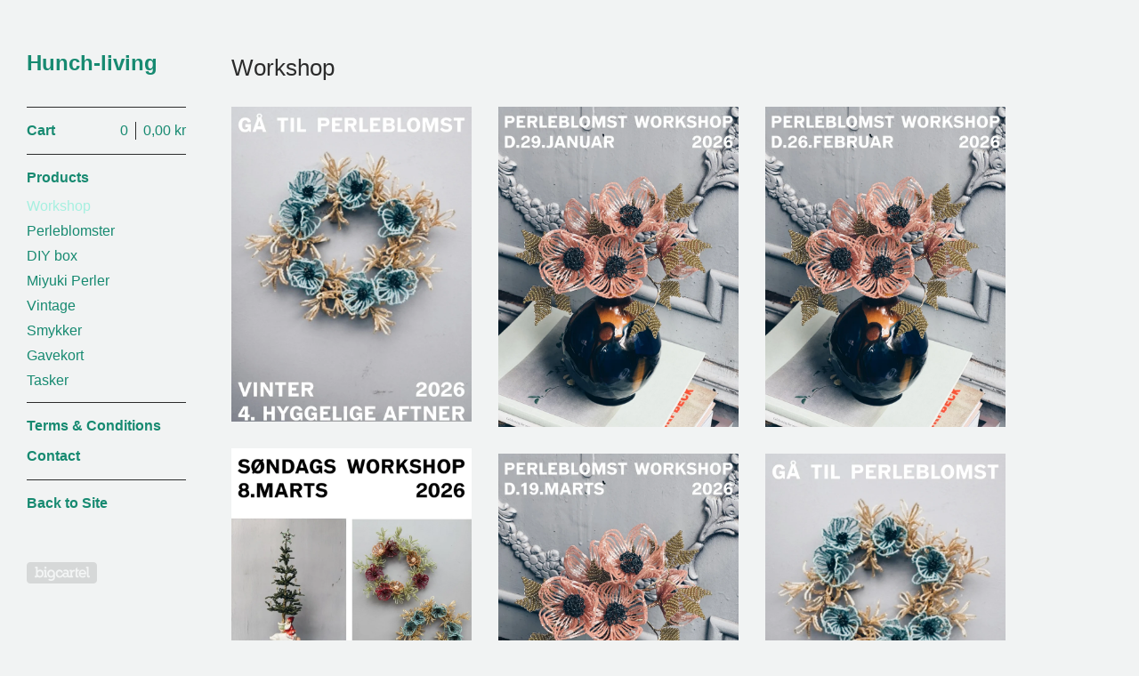

--- FILE ---
content_type: text/html; charset=utf-8
request_url: https://shop.hunch-living.dk/category/workshop
body_size: 4156
content:
<!DOCTYPE html>
<html>
  <head>
    <title>Workshop | Hunch-living</title>
    <meta charset="utf-8">
    <meta name="viewport" content="width=device-width, initial-scale=1">
    <link href="/theme_stylesheets/200964652/1667588378/theme.css" media="screen" rel="stylesheet" type="text/css">

    <!-- Served from Big Cartel Storefront -->
<!-- Big Cartel generated meta tags -->
<meta name="generator" content="Big Cartel" />
<meta name="author" content="Hunch-living" />
<meta name="description" content="Browse all products in the Workshop category from Hunch-living." />
<meta name="referrer" content="strict-origin-when-cross-origin" />
<meta name="theme_name" content="Sidecar" />
<meta name="theme_version" content="1.9.12" />
<meta property="og:type" content="website" />
<meta property="og:site_name" content="Hunch-living" />
<meta property="og:title" content="Workshop" />
<meta property="og:url" content="https://shop.hunch-living.dk/category/workshop" />
<meta property="og:description" content="Browse all products in the Workshop category from Hunch-living." />
<meta property="og:image" content="https://assets.bigcartel.com/product_images/415573530/FullSizeRender_VSCO.jpeg?auto=format&amp;fit=max&amp;h=1200&amp;w=1200" />
<meta property="og:image:secure_url" content="https://assets.bigcartel.com/product_images/415573530/FullSizeRender_VSCO.jpeg?auto=format&amp;fit=max&amp;h=1200&amp;w=1200" />
<meta property="og:price:amount" content="2,400.00" />
<meta property="og:price:currency" content="DKK" />
<meta property="og:availability" content="instock" />
<meta name="twitter:card" content="summary_large_image" />
<meta name="twitter:title" content="Workshop" />
<meta name="twitter:description" content="Browse all products in the Workshop category from Hunch-living." />
<meta name="twitter:image" content="https://assets.bigcartel.com/product_images/415573530/FullSizeRender_VSCO.jpeg?auto=format&amp;fit=max&amp;h=1200&amp;w=1200" />
<!-- end of generated meta tags -->

<!-- Big Cartel generated link tags -->
<link rel="canonical" href="https://shop.hunch-living.dk/category/workshop" />
<link rel="alternate" href="https://shop.hunch-living.dk/products.xml" type="application/rss+xml" title="Product Feed" />
<link rel="icon" href="/favicon.svg" type="image/svg+xml" />
<link rel="icon" href="/favicon.ico" type="image/x-icon" />
<link rel="apple-touch-icon" href="/apple-touch-icon.png" />
<!-- end of generated link tags -->

<!-- Big Cartel generated structured data -->
<script type="application/ld+json">
{"@context":"https://schema.org","@type":"BreadcrumbList","itemListElement":[{"@type":"ListItem","position":1,"name":"Home","item":"https://shop.hunch-living.dk/"},{"@type":"ListItem","position":2,"name":"Workshop","item":"https://shop.hunch-living.dk/category/workshop"}]}
</script>
<script type="application/ld+json">
{"@context":"https://schema.org","@type":"ItemList","name":"Workshop","itemListElement":[{"@type":"ListItem","name":"Gå til perleblomst _Februar \u0026 Marts 2026","position":1,"url":"https://shop.hunch-living.dk/product/gå-til-perleblomst-_vinter-2026"},{"@type":"ListItem","name":"D.29.Januar 2026 _Workshop","position":2,"url":"https://shop.hunch-living.dk/product/copy-of-d29januar-2026-_workshop"},{"@type":"ListItem","name":"D.26.Februar 2026 _Workshop","position":3,"url":"https://shop.hunch-living.dk/product/d26februar-2026-_workshop"},{"@type":"ListItem","name":"Søndags workshop d.8.marts 2026","position":4,"url":"https://shop.hunch-living.dk/product/søndags-workshop-d8marts-2026"},{"@type":"ListItem","name":"19.marts 2026 _Workshop","position":5,"url":"https://shop.hunch-living.dk/product/19marts-2026-_workshop"},{"@type":"ListItem","name":"Gå til perleblomst _April \u0026 maj2026","position":6,"url":"https://shop.hunch-living.dk/product/gå-til-perleblomst-_forår-2026"},{"@type":"ListItem","name":"16.april 2026 _Workshop","position":7,"url":"https://shop.hunch-living.dk/product/16april-2026-_workshop"},{"@type":"ListItem","name":"7.Maj 2026 _Workshop","position":8,"url":"https://shop.hunch-living.dk/product/7maj-2026-_workshop"},{"@type":"ListItem","name":"11.juni 2026 _Workshop","position":9,"url":"https://shop.hunch-living.dk/product/11juni-2026-_workshop"},{"@type":"ListItem","name":"10.september  2026 _Workshop","position":10,"url":"https://shop.hunch-living.dk/product/10september-2026-_workshop"},{"@type":"ListItem","name":"Søndags workshop d.20.september 2026","position":11,"url":"https://shop.hunch-living.dk/product/copy-of-juleworkshop-søndag-d-2november"},{"@type":"ListItem","name":"1.Oktober 2026 _Workshop","position":12,"url":"https://shop.hunch-living.dk/product/1oktober-2026-_workshop"},{"@type":"ListItem","name":"Gå til perleblomst _oktober \u0026 november  2026","position":13,"url":"https://shop.hunch-living.dk/product/gå-til-perleblomst-_oktober-november-2026"},{"@type":"ListItem","name":"Søndags workshop d.4.oktober  2026","position":14,"url":"https://shop.hunch-living.dk/product/søndags-workshop-d4oktober-2026"},{"@type":"ListItem","name":"Søndags workshop d.25.oktober  2026","position":15,"url":"https://shop.hunch-living.dk/product/søndags-workshop-d26oktober-2026"},{"@type":"ListItem","name":"29.oktober 2026 _Workshop","position":16,"url":"https://shop.hunch-living.dk/product/29oktober-2026-_workshop"},{"@type":"ListItem","name":"Søndags workshop d.8.November  2026","position":17,"url":"https://shop.hunch-living.dk/product/søndags-workshop-d8november-2026"},{"@type":"ListItem","name":"Søndags workshop d.22.November 2026","position":18,"url":"https://shop.hunch-living.dk/product/søndags-workshop-d22november-2026"},{"@type":"ListItem","name":"GAVEKORT til perleblomst workshop","position":19,"url":"https://shop.hunch-living.dk/product/gavekort-til-perleblomst-workshop"}]}
</script>

<!-- end of generated structured data -->

<script>
  window.bigcartel = window.bigcartel || {};
  window.bigcartel = {
    ...window.bigcartel,
    ...{"account":{"id":1337616,"host":"shop.hunch-living.dk","bc_host":"hunchliving.bigcartel.com","currency":"DKK","country":{"code":"DK","name":"Denmark"}},"theme":{"name":"Sidecar","version":"1.9.12","colors":{"button_text_color":null,"button_hover_background_color":null,"background_color":"#F1F3F3","primary_text_color":null,"link_text_color":"#178A71","link_hover_color":null,"button_background_color":null}},"checkout":{"payments_enabled":true,"stripe_publishable_key":"pk_live_51KUwALAJhR0Gw0ivicYhTo2dHCX7TQiKwKiBeQdoHcVcce1KsLB8XopiKFCrbXIlobaxAHp3W5lm2LJ3hE1D0lhl00CVhakA1g","paypal_merchant_id":"YRTTRA5MXUWLQ"},"page":{"type":"products"}}
  }
</script>
<script id="stripe-js" src="https://js.stripe.com/v3/" async></script>
<script async src="https://www.paypal.com/sdk/js?client-id=AbPSFDwkxJ_Pxau-Ek8nKIMWIanP8jhAdSXX5MbFoCq_VkpAHX7DZEbfTARicVRWOVUgeUt44lu7oHF-&merchant-id=YRTTRA5MXUWLQ&currency=DKK&components=messages,buttons" data-partner-attribution-id="BigCartel_SP_PPCP" data-namespace="PayPalSDK"></script>
<script type="text/javascript">
  var _bcaq = _bcaq || [];
  _bcaq.push(['_setUrl','stats1.bigcartel.com']);_bcaq.push(['_trackVisit','1337616']);
  (function() {
    var bca = document.createElement('script'); bca.type = 'text/javascript'; bca.async = true;
    bca.src = '/stats.min.js';
    var s = document.getElementsByTagName('script')[0]; s.parentNode.insertBefore(bca, s);
  })();
</script>
<script src="/assets/currency-formatter-e6d2ec3fd19a4c813ec8b993b852eccecac4da727de1c7e1ecbf0a335278e93a.js"></script>
  </head>

  <body id="products" class="theme" data-search="false">
    <div class="wrapper">
      <aside class="sidebar">
        <div>
          <header>
            <a href="/" title="Hunch-living" class="logo  text " >
              
                Hunch-living
              
            </a>
          </header>

          <nav role="navigation" aria-label="Main">
            <section>
              <div class="title">
                <a href="/cart" class="cart ">
                  <b>Cart</b>
                  <span class="total"><span data-currency-amount="0" data-currency-code="DKK">0,00 <span class="currency_sign">kr</span></span></span>
                  <span class="count">0</span>
                </a>
              </div>
            </section>

            <section>
              <div class="title">
                <a href="/products" class="">
                  Products
                </a>
              </div>

              

              <ul>
                
                  <li>
                    <a href="/category/workshop" class="current">
                      Workshop
                    </a>
                  </li>
                
                  <li>
                    <a href="/category/perleblomster" class="">
                      Perleblomster
                    </a>
                  </li>
                
                  <li>
                    <a href="/category/diy-box" class="">
                      DIY box
                    </a>
                  </li>
                
                  <li>
                    <a href="/category/miyuki-perler" class="">
                      Miyuki Perler
                    </a>
                  </li>
                
                  <li>
                    <a href="/category/vintage" class="">
                      Vintage 
                    </a>
                  </li>
                
                  <li>
                    <a href="/category/smykker" class="">
                      Smykker
                    </a>
                  </li>
                
                  <li>
                    <a href="/category/gavekort" class="">
                      Gavekort
                    </a>
                  </li>
                
                  <li>
                    <a href="/category/tasker" class="">
                      Tasker
                    </a>
                  </li>
                
              </ul>
            </section>

            

            <section>
              <ul>
                
                  <li class="title">
                    <a href="/therms-conditions" class="">
                      Terms & Conditions
                    </a>
                  </li>
                
                <li class="title">
                  <a href="/contact" class="">
                    Contact
                  </a>
                </li>
              </ul>
            </section>

            
              <section>
                <ul>
                  
                  
                  
                  
                  
                  
                    <li class="title"><a href="http://www.hunch-living.dk">Back to Site</a></li>
                  
                </ul>
              </section>
            
          </nav>
        </div>

        <footer>
          <div class="bigcartel-credit"><a href="https://www.bigcartel.com/?utm_source=bigcartel&utm_medium=storefront&utm_campaign=1337616&utm_term=hunchliving" data-bc-hook="attribution">Powered by Big Cartel</a></div>
        </footer>
      </aside>

      <main class="main overlay">
        <header>
          <button class="menu" aria-label="Open menu"><b></b></button>
          <a href="/" title="Hunch-living Home" class="logo">Hunch-living</a>
          <a href="/cart" class="cart" aria-label="View cart">0</a>
        </header>
        
          <div class="page products">
  <h1>Workshop</h1>
  
    
      <ul class="products_list">
        
          <li class="product">
            <a href="/product/g%C3%A5-til-perleblomst-_vinter-2026">
              <img alt="" src="https://assets.bigcartel.com/product_images/415573530/FullSizeRender_VSCO.jpeg?auto=format&fit=max&w=780">
              <div class="product_info">
                <div class="product_name">Gå til perleblomst _Februar & Marts 2026</div>
                <div class="price active">
                  <span data-currency-amount="2400.0" data-currency-code="DKK">2.400,00 <span class="currency_sign">kr</span></span>
                   
                  
                </div>
              </div>
            </a>
          </li>
        
          <li class="product">
            <a href="/product/copy-of-d29januar-2026-_workshop">
              <img alt="" src="https://assets.bigcartel.com/product_images/415571892/IMG_2987_VSCO.jpeg?auto=format&fit=max&w=780">
              <div class="product_info">
                <div class="product_name">D.29.Januar 2026 _Workshop</div>
                <div class="price active">
                  <span data-currency-amount="750.0" data-currency-code="DKK">750,00 <span class="currency_sign">kr</span></span>
                   
                  
                </div>
              </div>
            </a>
          </li>
        
          <li class="product">
            <a href="/product/d26februar-2026-_workshop">
              <img alt="" src="https://assets.bigcartel.com/product_images/415571883/IMG_2987_VSCO.jpeg?auto=format&fit=max&w=780">
              <div class="product_info">
                <div class="product_name">D.26.Februar 2026 _Workshop</div>
                <div class="price active">
                  <span data-currency-amount="750.0" data-currency-code="DKK">750,00 <span class="currency_sign">kr</span></span>
                   
                  
                </div>
              </div>
            </a>
          </li>
        
          <li class="product">
            <a href="/product/s%C3%B8ndags-workshop-d8marts-2026">
              <img alt="" src="https://assets.bigcartel.com/product_images/415637955/FullSizeRender_VSCO.jpeg?auto=format&fit=max&w=780">
              <div class="product_info">
                <div class="product_name">Søndags workshop d.8.marts 2026</div>
                <div class="price active">
                  <span data-currency-amount="975.0" data-currency-code="DKK">975,00 <span class="currency_sign">kr</span></span>
                   
                  
                </div>
              </div>
            </a>
          </li>
        
          <li class="product">
            <a href="/product/19marts-2026-_workshop">
              <img alt="" src="https://assets.bigcartel.com/product_images/415571859/IMG_2987_VSCO.jpeg?auto=format&fit=max&w=780">
              <div class="product_info">
                <div class="product_name">19.marts 2026 _Workshop</div>
                <div class="price active">
                  <span data-currency-amount="750.0" data-currency-code="DKK">750,00 <span class="currency_sign">kr</span></span>
                   
                  
                </div>
              </div>
            </a>
          </li>
        
          <li class="product">
            <a href="/product/g%C3%A5-til-perleblomst-_for%C3%A5r-2026">
              <img alt="" src="https://assets.bigcartel.com/product_images/415573806/FullSizeRender_VSCO.jpeg?auto=format&fit=max&w=780">
              <div class="product_info">
                <div class="product_name">Gå til perleblomst _April & maj2026</div>
                <div class="price active">
                  <span data-currency-amount="2400.0" data-currency-code="DKK">2.400,00 <span class="currency_sign">kr</span></span>
                   
                  
                </div>
              </div>
            </a>
          </li>
        
          <li class="product">
            <a href="/product/16april-2026-_workshop">
              <img alt="" src="https://assets.bigcartel.com/product_images/415571751/IMG_2987_VSCO.jpeg?auto=format&fit=max&w=780">
              <div class="product_info">
                <div class="product_name">16.april 2026 _Workshop</div>
                <div class="price active">
                  <span data-currency-amount="750.0" data-currency-code="DKK">750,00 <span class="currency_sign">kr</span></span>
                   
                  
                </div>
              </div>
            </a>
          </li>
        
          <li class="product">
            <a href="/product/7maj-2026-_workshop">
              <img alt="" src="https://assets.bigcartel.com/product_images/415571715/IMG_2987_VSCO.jpeg?auto=format&fit=max&w=780">
              <div class="product_info">
                <div class="product_name">7.Maj 2026 _Workshop</div>
                <div class="price active">
                  <span data-currency-amount="750.0" data-currency-code="DKK">750,00 <span class="currency_sign">kr</span></span>
                   
                  
                </div>
              </div>
            </a>
          </li>
        
          <li class="product">
            <a href="/product/11juni-2026-_workshop">
              <img alt="" src="https://assets.bigcartel.com/product_images/415571691/IMG_2987_VSCO.jpeg?auto=format&fit=max&w=780">
              <div class="product_info">
                <div class="product_name">11.juni 2026 _Workshop</div>
                <div class="price active">
                  <span data-currency-amount="750.0" data-currency-code="DKK">750,00 <span class="currency_sign">kr</span></span>
                   
                  
                </div>
              </div>
            </a>
          </li>
        
          <li class="product">
            <a href="/product/10september-2026-_workshop">
              <img alt="" src="https://assets.bigcartel.com/product_images/415571664/IMG_2987_VSCO.jpeg?auto=format&fit=max&w=780">
              <div class="product_info">
                <div class="product_name">10.september  2026 _Workshop</div>
                <div class="price active">
                  <span data-currency-amount="750.0" data-currency-code="DKK">750,00 <span class="currency_sign">kr</span></span>
                   
                  
                </div>
              </div>
            </a>
          </li>
        
          <li class="product">
            <a href="/product/copy-of-juleworkshop-s%C3%B8ndag-d-2november">
              <img alt="" src="https://assets.bigcartel.com/product_images/415574130/IMG_8004_VSCO.jpeg?auto=format&fit=max&w=780">
              <div class="product_info">
                <div class="product_name">Søndags workshop d.20.september 2026</div>
                <div class="price active">
                  <span data-currency-amount="1175.0" data-currency-code="DKK">1.175,00 <span class="currency_sign">kr</span></span>
                   
                  
                </div>
              </div>
            </a>
          </li>
        
          <li class="product">
            <a href="/product/1oktober-2026-_workshop">
              <img alt="" src="https://assets.bigcartel.com/product_images/415571655/IMG_2987_VSCO.jpeg?auto=format&fit=max&w=780">
              <div class="product_info">
                <div class="product_name">1.Oktober 2026 _Workshop</div>
                <div class="price active">
                  <span data-currency-amount="750.0" data-currency-code="DKK">750,00 <span class="currency_sign">kr</span></span>
                   
                  
                </div>
              </div>
            </a>
          </li>
        
          <li class="product">
            <a href="/product/g%C3%A5-til-perleblomst-_oktober-november-2026">
              <img alt="" src="https://assets.bigcartel.com/product_images/415578579/FullSizeRender_VSCO.jpeg?auto=format&fit=max&w=780">
              <div class="product_info">
                <div class="product_name">Gå til perleblomst _oktober & november  2026</div>
                <div class="price active">
                  <span data-currency-amount="2400.0" data-currency-code="DKK">2.400,00 <span class="currency_sign">kr</span></span>
                   
                  
                </div>
              </div>
            </a>
          </li>
        
          <li class="product">
            <a href="/product/s%C3%B8ndags-workshop-d4oktober-2026">
              <img alt="" src="https://assets.bigcartel.com/product_images/415574133/IMG_8004_VSCO.jpeg?auto=format&fit=max&w=780">
              <div class="product_info">
                <div class="product_name">Søndags workshop d.4.oktober  2026</div>
                <div class="price active">
                  <span data-currency-amount="1175.0" data-currency-code="DKK">1.175,00 <span class="currency_sign">kr</span></span>
                   
                  
                </div>
              </div>
            </a>
          </li>
        
          <li class="product">
            <a href="/product/s%C3%B8ndags-workshop-d26oktober-2026">
              <img alt="" src="https://assets.bigcartel.com/product_images/415574190/IMG_8004_VSCO.jpeg?auto=format&fit=max&w=780">
              <div class="product_info">
                <div class="product_name">Søndags workshop d.25.oktober  2026</div>
                <div class="price active">
                  <span data-currency-amount="1175.0" data-currency-code="DKK">1.175,00 <span class="currency_sign">kr</span></span>
                   
                  
                </div>
              </div>
            </a>
          </li>
        
          <li class="product">
            <a href="/product/29oktober-2026-_workshop">
              <img alt="" src="https://assets.bigcartel.com/product_images/415571604/IMG_2987_VSCO.jpeg?auto=format&fit=max&w=780">
              <div class="product_info">
                <div class="product_name">29.oktober 2026 _Workshop</div>
                <div class="price active">
                  <span data-currency-amount="750.0" data-currency-code="DKK">750,00 <span class="currency_sign">kr</span></span>
                   
                  
                </div>
              </div>
            </a>
          </li>
        
          <li class="product">
            <a href="/product/s%C3%B8ndags-workshop-d8november-2026">
              <img alt="" src="https://assets.bigcartel.com/product_images/415574388/IMG_8004_VSCO.jpeg?auto=format&fit=max&w=780">
              <div class="product_info">
                <div class="product_name">Søndags workshop d.8.November  2026</div>
                <div class="price active">
                  <span data-currency-amount="1175.0" data-currency-code="DKK">1.175,00 <span class="currency_sign">kr</span></span>
                   
                  
                </div>
              </div>
            </a>
          </li>
        
          <li class="product">
            <a href="/product/s%C3%B8ndags-workshop-d22november-2026">
              <img alt="" src="https://assets.bigcartel.com/product_images/415574451/IMG_8004_VSCO.jpeg?auto=format&fit=max&w=780">
              <div class="product_info">
                <div class="product_name">Søndags workshop d.22.November 2026</div>
                <div class="price active">
                  <span data-currency-amount="1175.0" data-currency-code="DKK">1.175,00 <span class="currency_sign">kr</span></span>
                   
                  
                </div>
              </div>
            </a>
          </li>
        
          <li class="product">
            <a href="/product/gavekort-til-perleblomst-workshop">
              <img alt="" src="https://assets.bigcartel.com/product_images/320602446/WORKSHOP_gavekort.jpg?auto=format&fit=max&w=780">
              <div class="product_info">
                <div class="product_name">GAVEKORT til perleblomst workshop</div>
                <div class="price active">
                  <span data-currency-amount="750.0" data-currency-code="DKK">750,00 <span class="currency_sign">kr</span></span>
                   
                  
                </div>
              </div>
            </a>
          </li>
        
      </ul>
     
    
  
</div>

        
      </main>
    </div>

    <script src="//ajax.googleapis.com/ajax/libs/jquery/3.4.1/jquery.min.js" type="text/javascript"></script>
    <script src="https://assets.bigcartel.com/api/6/api.dkk.js?v=1" type="text/javascript"></script>
    <script src="https://assets.bigcartel.com/theme_assets/3/1.9.12/theme.js?v=1" type="text/javascript"></script>
    <script type="text/javascript">
      var formatMoney = Format.money;
      Format.money = function(number) {
        
          return formatMoney(number, true, true, false);
        
      };

      Store.gridOptions = {
        layoutMode: 'masonry',
      };

      Store.addToCartMessages = {
        addToCart: 'Add to Cart',
        addingToCart: 'Adding&hellip;',
        addedToCart: 'Added!'
      };

      
    </script>
    
  <script defer src="https://static.cloudflareinsights.com/beacon.min.js/vcd15cbe7772f49c399c6a5babf22c1241717689176015" integrity="sha512-ZpsOmlRQV6y907TI0dKBHq9Md29nnaEIPlkf84rnaERnq6zvWvPUqr2ft8M1aS28oN72PdrCzSjY4U6VaAw1EQ==" data-cf-beacon='{"rayId":"9c1650ed0b88227c","version":"2025.9.1","serverTiming":{"name":{"cfExtPri":true,"cfEdge":true,"cfOrigin":true,"cfL4":true,"cfSpeedBrain":true,"cfCacheStatus":true}},"token":"44d6648085c9451aa740849b0372227e","b":1}' crossorigin="anonymous"></script>
</body>
</html>
